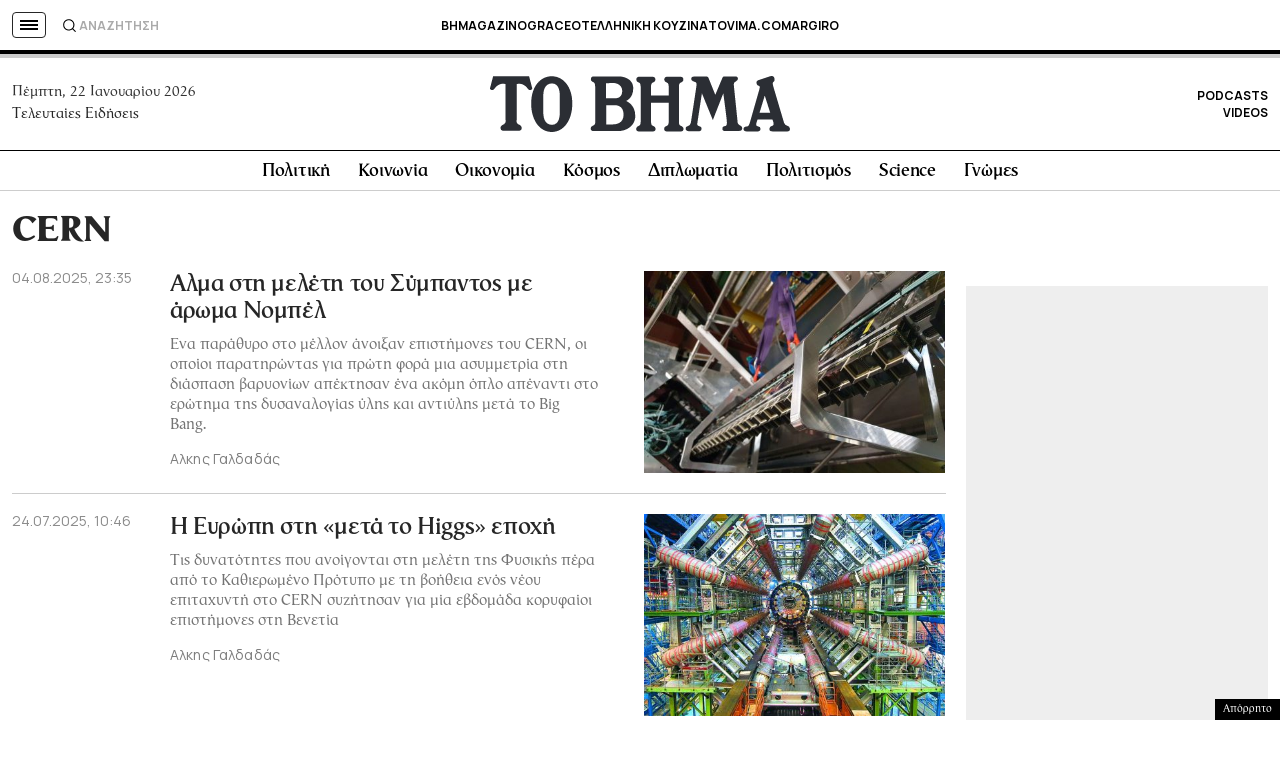

--- FILE ---
content_type: text/html; charset=utf-8
request_url: https://www.google.com/recaptcha/api2/aframe
body_size: 183
content:
<!DOCTYPE HTML><html><head><meta http-equiv="content-type" content="text/html; charset=UTF-8"></head><body><script nonce="4QmhlSTlnOHxKInOZ5Fn7Q">/** Anti-fraud and anti-abuse applications only. See google.com/recaptcha */ try{var clients={'sodar':'https://pagead2.googlesyndication.com/pagead/sodar?'};window.addEventListener("message",function(a){try{if(a.source===window.parent){var b=JSON.parse(a.data);var c=clients[b['id']];if(c){var d=document.createElement('img');d.src=c+b['params']+'&rc='+(localStorage.getItem("rc::a")?sessionStorage.getItem("rc::b"):"");window.document.body.appendChild(d);sessionStorage.setItem("rc::e",parseInt(sessionStorage.getItem("rc::e")||0)+1);localStorage.setItem("rc::h",'1769037457770');}}}catch(b){}});window.parent.postMessage("_grecaptcha_ready", "*");}catch(b){}</script></body></html>

--- FILE ---
content_type: application/javascript; charset=utf-8
request_url: https://fundingchoicesmessages.google.com/f/AGSKWxWM4eU_18o1z_5-0Ip5JcBXPt8J8OoV-Jsm3Sswa5jbuxbEHHB14Bulh6ONKb7jBHp3vMpF1QprWQNpkBeyNiDSBnRRdkH3k40ce_2-25p_U8ctMM7_R86eacu0NluXTMq0Rm9NQFDq43cc6uyGvFL61FL5j4P_6xDyfrmPDN6JHZXsnSkN88qRGZdl/_/background_ad_-image-ad.?adv_type=-iframe-ads//admarker_
body_size: -1291
content:
window['b5c79d54-0e82-47b6-bde8-53aa7b65afdf'] = true;